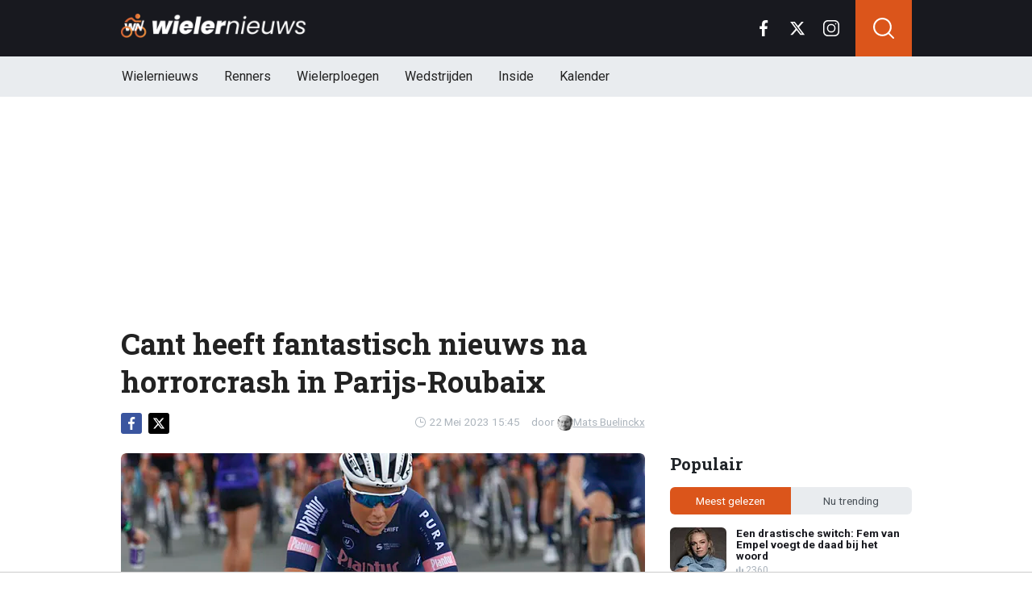

--- FILE ---
content_type: text/html; charset=utf-8
request_url: https://www.wielernieuws.be/news/7548/cant-heeft-fantastisch-nieuws-na-horrorcrash-in-parijsroubaix
body_size: 18355
content:
<!doctype html>
<html lang="nl">
<head>

  <!-- Global site tag (gtag.js) - Google Analytics -->
  <script async src="https://www.googletagmanager.com/gtag/js?id=G-YFXVXWJ2TR"></script>
  <script>
    window.dataLayer = window.dataLayer || [];
    function gtag(){
      dataLayer.push(arguments);}
    gtag('js', new Date());

    gtag('config', 'G-YFXVXWJ2TR');
  </script>
  <script>
    // 1. User engagement na 15 seconden
    setTimeout(function() {
      gtag('event', 'user_engagement_15s', {
        event_category: 'engagement',
        event_label: '15_seconds_on_page',
        non_interaction: false
      });
    }, 15000);

    // 2. User engagement na 30 seconden
    setTimeout(function() {
      gtag('event', 'user_engagement_30s', {
        event_category: 'engagement',
        event_label: '30_seconds_on_page',
        non_interaction: false
      });
    }, 30000);

    // 3. Scroll diepte 50% & 75%
    let scroll50 = false, scroll75 = false;
    window.addEventListener("scroll", function () {
      const maxScroll = Math.max(document.documentElement.scrollHeight, document.body.scrollHeight) - window.innerHeight;
      if (maxScroll <= 0) return;
      const scrolled = window.scrollY / maxScroll;
      if (!scroll50 && scrolled >= 0.5) {
        gtag('event', 'scroll_50_percent', {
          event_category: 'engagement',
          non_interaction: true
        });
        scroll50 = true;
      }
      if (!scroll75 && scrolled >= 0.75) {
        gtag('event', 'scroll_75_percent', {
          event_category: 'engagement',
          non_interaction: true
        });
        scroll75 = true;
      }
    });
  </script>





<link rel="preconnect" href="https://fonts.googleapis.com">
<link rel="preconnect" href="https://tags.refinery89.com">
    <meta charset="utf-8">
    <meta name="viewport" content="width=device-width, initial-scale=1">
    <link rel="stylesheet" href="https://www.wielernieuws.be/tpl/media/app/css/app.css?v=42" crossorigin="anonymous">
    <link rel="alternate" type="application/rss+xml" href="https://www.wielernieuws.be/feed/rss.php" title="WielerNieuws RSS">


    <title>Cant heeft fantastisch nieuws na horrorcrash in Parijs-Roubaix | WielerNieuws</title>
    <meta name="keywords" content="Parijs-Roubaix,Val,Comeback,Cant">
    <meta name="description" content="Sanne Cant keert op 23 mei terug naar het peloton. De Belgische toprenster kwam zwaar ten val tijdens Parijs-Roubaix en moest uitgebreid geo...">
    <meta name="robots" content="max-image-preview:large, max-snippet:-1, max-video-preview:-1">

    <link rel="apple-touch-icon" sizes="180x180" href="https://www.wielernieuws.be/tpl/media/favicon/apple-touch-icon.png">
    <link rel="icon" type="image/png" sizes="192x192"  href="https://www.wielernieuws.be/tpl/media/favicon/android-chrome-192x192.png">
    <link rel="icon" type="image/png" sizes="512x512"  href="https://www.wielernieuws.be/tpl/media/favicon/android-chrome-512x512.png">
    <link rel="icon" type="image/png" sizes="32x32" href="https://www.wielernieuws.be/tpl/media/favicon/favicon-32x32.png">
    <link rel="icon" type="image/png" sizes="16x16" href="https://www.wielernieuws.be/tpl/media/favicon/favicon-16x16.png">
    <link rel="manifest" href="https://www.wielernieuws.be/tpl/media/favicon/manifest.json">
    <meta name="msapplication-TileColor" content="#ffffff">
    <meta name="msapplication-TileImage" content="https://www.wielernieuws.be/tpl/media/favicon/mstile-150x150.png">
    <meta name="theme-color" content="#ffffff">
    <meta name="twitter:widgets:theme" content="light">

    <meta property="og:image:width" content="1200" />
    <meta property="og:image:height" content="675" />
    <meta property="og:url" content="https://www.wielernieuws.be/news/7548/cant-heeft-fantastisch-nieuws-na-horrorcrash-in-parijsroubaix" />
    <meta property="og:type" content="website" />
    <meta property="og:title" content="Cant heeft fantastisch nieuws na horrorcrash in Parijs-Roubaix" />
    <meta property="og:description" content="Sanne Cant keert op 23 mei terug naar het peloton. De Belgische toprenster kwam zwaar ten val tijdens Parijs-Roubaix en moest uitgebreid geo..." />
    <meta property="og:image" content="https://www.wielerimages.be/media/fotos/1200x675/0/sannecant4.webp" />
    <meta property="fb:pages" content="140980895979589" />
    <meta property="fb:app_id" content="165995230151284" />

    <link rel="canonical" href="https://www.wielernieuws.be/news/7548/cant-heeft-fantastisch-nieuws-na-horrorcrash-in-parijsroubaix" />


	<script async custom-element="amp-consent" src="https://cdn.ampproject.org/v0/amp-consent-0.1.js"></script><meta name="amp-consent-blocking" content="amp-ad">

    <!-- R89 -->
    <script src="https://www.wielernieuws.be/tpl/media/js/functions.js?v=3"></script>

    <!-- /end R89 -->
	<script async src="https://tags.refinery89.com/wielernieuwsbe.js"></script>

  <script src="https://cdn.onesignal.com/sdks/web/v16/OneSignalSDK.page.js" defer></script>
  <script>
    window.OneSignalDeferred = window.OneSignalDeferred || [];
    OneSignalDeferred.push(async function(OneSignal) {
      await OneSignal.init({
        appId: "1a560c0a-8d4f-4ffc-89e7-40ee7ebed6fe",
      });
    });
  </script>


  <!-- <meta name="apple-itunes-app" content="app-id=1618600800, affiliate-data=myAffiliateData, app-argument=myURL"> -->


  <script type="text/javascript">
  !function(){"use strict";function e(e){var t=!(arguments.length>1&&void 0!==arguments[1])||arguments[1],c=document.createElement("script");c.src=e,t?c.type="module":(c.async=!0,c.type="text/javascript",c.setAttribute("nomodule",""));var n=document.getElementsByTagName("script")[0];n.parentNode.insertBefore(c,n)}!function(t,c){!function(t,c,n){var a,o,r;n.accountId=6568,null!==(a=t.marfeel)&&void 0!==a||(t.marfeel={}),null!==(o=(r=t.marfeel).cmd)&&void 0!==o||(r.cmd=[]),t.marfeel.config=n;var i="https://sdk.mrf.io/statics";e("".concat(i,"/marfeel-sdk.js?id=").concat(c),!0),e("".concat(i,"/marfeel-sdk.es5.js?id=").concat(c),!1)}(t,c,arguments.length>2&&void 0!==arguments[2]?arguments[2]:{})}(window,6568,{} /* Config */)}();
  </script>
</head>

<body class="news">


<header class="header js-header">
    <div class="header-top container d-flex align-items-center justify-content-between">
        <div class="d-flex h-100 align-items-center">
            <div class="header-logo">
                <a href="https://www.wielernieuws.be/">
                    <img src="https://www.wielernieuws.be/tpl/media/app/images/wielernieuws-logo.png" alt="Wielernieuws" width="230" height="30" />
                </a>
            </div>
        </div>

        <div class="d-flex header-icons">
            <div class="header-socials js-header-socials d-none d-lg-block">
                <ul>
                    <li class="facebook">
                        <a href="https://www.facebook.com/bewielernieuws" target="_blank">
                            <svg width="26" height="26" viewBox="0 0 26 26" fill="none" xmlns="https://www.w3.org/2000/svg"><g clip-path="url(#a)"><path d="M17.33 4.317h2.374V.183C19.294.127 17.886 0 16.246 0c-3.422 0-5.767 2.153-5.767 6.109V9.75H6.703v4.621h3.776V26h4.63V14.373h3.624l.575-4.622h-4.2V6.567c.001-1.336.361-2.25 2.222-2.25Z" fill="currentColor"/></g><defs><clipPath id="a"><path fill="currentColor" d="M0 0h26v26H0z"/></clipPath></defs></svg>
                        </a>
                    </li>

                    <li class="twitter">
                        <a href="https://twitter.com/WielernieuwsB" target="_blank">
                            <svg height="26" viewBox="0 0 24 24" width="26" xmlns="https://www.w3.org/2000/svg"><path d="m18.244 2.25h3.308l-7.227 8.26 8.502 11.24h-6.657l-5.214-6.817-5.966 6.817h-3.31l7.73-8.835-8.156-10.665h6.826l4.713 6.231zm-1.161 17.52h1.833l-11.832-15.644h-1.967z" fill="currentColor"/></svg>
                        </a>
                    </li>

                    <li class="instagram">
                        <a href="https://www.instagram.com/wielernieuwsbe/" target="_blank">
                            <svg width="26" height="26" viewBox="0 0 26 26" fill="none" xmlns="https://www.w3.org/2000/svg"><path d="M18.448 0H7.553C3.388 0 0 3.388 0 7.553v10.894C0 22.612 3.388 26 7.553 26h10.894C22.612 26 26 22.612 26 18.448V7.553C26 3.388 22.612 0 18.448 0Zm5.52 18.447a5.528 5.528 0 0 1-5.52 5.522H7.553a5.528 5.528 0 0 1-5.522-5.521V7.553A5.528 5.528 0 0 1 7.553 2.03h10.894a5.528 5.528 0 0 1 5.522 5.522v10.894Z" fill="currentColor"/><path d="M13 5.992A7.016 7.016 0 0 0 5.992 13 7.016 7.016 0 0 0 13 20.008 7.016 7.016 0 0 0 20.008 13 7.016 7.016 0 0 0 13 5.992Zm0 11.985A4.982 4.982 0 0 1 8.023 13 4.982 4.982 0 0 1 13 8.023 4.982 4.982 0 0 1 17.977 13 4.982 4.982 0 0 1 13 17.977ZM20.11 6.906a1.016 1.016 0 1 0 0-2.031 1.016 1.016 0 0 0 0 2.031Z" fill="currentColor"/></svg>
                        </a>
                    </li>
                </ul>
            </div>

            <div class="header-search">
                <button type="button" class="header-search__trigger js-search-trigger">
                    <span class="icon icon-md icon-search"></span>
                </button>

                <div class="header-search__form js-search-form">
                    <form method="get" action="https://www.wielernieuws.be/zoeken/">
                        <div class="input-group">
                            <button type="submit" aria-label="Search" class="btn btn-search">
                                <span class="icon icon-sm icon-search"></span>
                            </button>

                            <input type="search" name="q" autocomplete="off" autocapitalize="off" placeholder="Zoeken..." aria-label="Zoeken..." value="" class="form-control">

                            <button type="button" aria-label="Close" class="btn btn-close js-search-trigger">
                                <span class="icon icon-sm icon-cross"></span>
                            </button>
                        </div>
                    </form>
                </div>
            </div>

            <button type="button" class="main-navigation__trigger js-mobile-navigation-trigger">
                <span></span>
                <span></span>
                <span></span>
            </button>
        </div>
    </div>

    <div class="main-navigation-wrapper">
        <div class="main-navigation js-main-navigation container">
            <div class="header-logo-small">
                <a href="https://www.wielernieuws.be/">
                    <img src="https://www.wielernieuws.be/tpl/media/app/images/wn-logo.svg" alt="Wielernieuws" width="40" height="50" />
                </a>
            </div>

            <ul class="main-navigation__list">
              <li><a href="https://www.wielernieuws.be">Wielernieuws</a></li>




                <li class="main-navigation__has-children">
                    <a href="#" class="js-mobile-navigation-trigger-subs">Renners</a>
                    <div class="main-navigation__sub">
                        <ul>
                            <li><a href="https://www.wielernieuws.be/renners/wout-van-aert">Wout van Aert</a></li>
                            <li><a href="https://www.wielernieuws.be/renners/remco-evenepoel">Remco Evenepoel</a></li>
                            <li><a href="https://www.wielernieuws.be/renners/mathieu-van-der-poel">Mathieu van der Poel</a></li>
                            <li><a href="https://www.wielernieuws.be/renners/lotte-kopecky">Lotte Kopecky</a></li>
                            <li><a href="https://www.wielernieuws.be/renners/tadej-pogacar">Tadej Pogacar</a></li>
                            <li><a href="https://www.wielernieuws.be/renners/thibau-nys">Thibau Nys</a></li>


                        </ul>
                    </div>
                </li>

                <li class="main-navigation__has-children">
                    <a href="#" class="js-mobile-navigation-trigger-subs">Wielerploegen</a>
                    <div class="main-navigation__sub">
                        <ul>
                            <li><a href="/team/soudal-quick-step">Soudal Quick-Step</a></li>
                            <li><a href="/team/team-visma-lease-a-bike">Team Visma Lease a Bike</a></li>
                            <li><a href="/team/uae-team-emirates-xrg">UAE Team Emirates</a></li>
                            <li><a href="/team/alpecin-deceuninck">Alpecin - Deceuninck</a></li>
                            <li><a href="/team/lidl-trek">Lidl - Trek</a></li>
                            <li><a href="/team/lotto">Lotto</a></li>


                        </ul>
                    </div>
                </li>
                <li class="main-navigation__has-children">
                    <a href="#" class="js-mobile-navigation-trigger-subs">Wedstrijden</a>
                    <div class="main-navigation__sub">
                        <ul>
                            <li><a href="https://www.wielernieuws.be/wedstrijden/tour-de-france">Tour de France</a></li>
                            <li><a href="https://www.wielernieuws.be/wedstrijden/vuelta">Vuelta</a></li>
                            <li><a href="https://www.wielernieuws.be/wedstrijden/giro">Giro</a></li>
                            <li><a href="https://www.wielernieuws.be/wedstrijden/ronde-van-vlaanderen">Ronde van Vlaanderen</a></li>
                        </ul>
                    </div>
                </li>

                                <li><a href="https://www.wielernieuws.be/inside">Inside</a></li>

                                <li class="main-navigation__has-children">
                                    <a href="#" class="js-mobile-navigation-trigger-subs">Kalender</a>
                                    <div class="main-navigation__sub">
                                        <ul>
                                            <li><a href="https://www.wielernieuws.be/wielerkalender">Wielerkalender</a></li>
                                            <li><a href="https://www.wielernieuws.be/veldritkalender">Veldritkalender</a></li>



                                        </ul>
                                    </div>
                                </li>


                <!--  <li><a href="https://www.wielernieuws.be/fietstoerisme">Fietstoerisme</a></li>
                    <li><a href="https://www.wielernieuws.be/materiaalzone">Materiaalzone</a></li> -->
                <!-- <li><a href="https://www.wielernieuws.be/renners/wout-van-aert">Wout van Aert</a></li>
                <li><a href="https://www.wielernieuws.be/renners/remco-evenepoel">Remco Evenepoel</a></li>
                <li><a href="https://www.wielernieuws.be/renners/mathieu-van-der-poel">Mathieu van der Poel</a></li> -->

                <!-- <li><a href="https://www.wielernieuws.be/wielerkalender">Wielerkalender</a></li> -->


                <!-- <li class="main-navigation__has-children">
                    <a href="#" class="js-mobile-navigation-trigger-subs">Wielrennen</a>
                    <div class="main-navigation__sub">
                        <ul>
                            <li><a href="https://www.wielernieuws.be/veldrijden">Veldrijden</a></li>
                            <li><a href="https://www.wielernieuws.be/mountainbike">Mountainbike</a></li>
                            <li><a href="https://www.wielernieuws.be/baanwielrennen">Baanwielrennen</a></li>
                        </ul>
                    </div>
                </li> -->

            </ul>

            <div class="main-navigation__socials d-block d-lg-none">
                <ul>
                    <li class="facebook">
                        <a href="https://www.facebook.com/bewielernieuws" target="_blank">
                            <span class="icon icon-md icon-facebook"></span>
                        </a>
                    </li>

                    <li class="twitter">
                        <a href="https://twitter.com/WielernieuwsB" target="_blank">
                            <span class="icon icon-md icon-twitter"></span>
                        </a>
                    </li>

                    <li class="instagram">
                        <a href="https://www.instagram.com/wielernieuwsbe/" target="_blank">
                            <span class="icon icon-md icon-instagram"></span>
                        </a>
                    </li>
                </ul>
            </div>
        </div>
    </div>
</header>

<div class="header-banner position-relative mt-3">
    <!-- R89 billboard -->
    <div style="min-height:250px;" class="r89-desktop-billboard-atf d-none d-md-block"></div>
    <div class="loader"></div>
    <!-- /end R89 billboard -->
</div>



<div class="container" >


    <!-- headline, date -->
    <div class="headline">
        <h1 class="mt-3" itemprop="headline">
            Cant heeft fantastisch nieuws na horrorcrash in Parijs-Roubaix
        </h1>

        <div class="d-flex justify-content-end mt-2">
            <time itemprop="datePublished" class="d-flex align-items-center">
                <span class="icon icon-xs icon-gray icon-clock me-1"></span>
                22 Mei 2023 15:45
            </time>

            <span class="author-link">door <a href="/auteur/mats-buelinckx" itemprop="author"><img src="https://www.wielerimages.be/media/fotos/120x115/0/profiel-mats-buelinckx.webp" width="16px"
                                                                                                       alt="Mats Buelinckx">Mats Buelinckx</a></span>
        </div>
    </div>
    <!-- /end headline, date -->

        <!-- social sticky -->
    <div class="social-sticky" data-sticky-socials="true">
        <div class="headline">
            <ul>
                <li class="facebook">
                    <a href="https://www.facebook.com/sharer/sharer.php?u=https://www.wielernieuws.be/news/7548/cant-heeft-fantastisch-nieuws-na-horrorcrash-in-parijsroubaix" target="_blank">
                        <span class="icon icon-xs icon-facebook"></span>
                    </a>
                </li>

                <li class="twitter">
                    <a href="https://twitter.com/intent/tweet?url=https://www.wielernieuws.be/news/7548/cant-heeft-fantastisch-nieuws-na-horrorcrash-in-parijsroubaix&text=">
                        <span class="icon icon-xs icon-twitter"></span>
                    </a>
                </li>

                <li class="whatsapp d-block d-md-none">
                    <a href="whatsapp://send?text=https://www.wielernieuws.be/news/7548/cant-heeft-fantastisch-nieuws-na-horrorcrash-in-parijsroubaix" data-action="share/whatsapp/share">
                        <span class="icon icon-xs icon-whatsapp"></span>
                    </a>
                </li>
            </ul>
        </div>
    </div>
    <!-- /end social sticky -->

    <div class="d-flex justify-content-between article-layout">
        <div class="content">

            <!-- photo -->
            <div class="headline-photo">
                <figure itemprop="image" itemscope="" itemtype="https://schema.org/ImageObject">
                    <img src="https://www.wielerimages.be/media/fotos/650x320/0/sannecant4.webp" width="650"
                         alt="Cant heeft fantastisch nieuws na horrorcrash in Parijs-Roubaix" class="headline-photo__img" fetchPriority="high">
					<meta itemprop="url" content="https://www.wielerimages.be/media/fotos/650x320/0/sannecant4.webp">

                    <figcaption>
                        <span>Foto: © PhotoNews</span>
                    </figcaption>
                </figure>
            </div>
            <!-- end photo -->

			<script type="application/ld+json">
				{
				  "@context": "https://schema.org",
				  "@type": "NewsArticle",
				  "headline": "Cant heeft fantastisch nieuws na horrorcrash in Parijs-Roubaix",
				  "description": "Sanne Cant keert op 23 mei terug naar het peloton. De Belgische toprenster kwam zwaar ten val tijdens Parijs-Roubaix en moest uitgebreid geo...",
				  "articleBody": "Sanne Cant keert op 23 mei terug naar het peloton. De Belgische toprenster kwam zwaar ten val tijdens Parijs-Roubaix en moest uitgebreid geopereerd worden in het aangezicht. Ze lijkt nu echter hersteld te zijn en komt dinsdag in actie in de Thüringen Ladies Tour.  De 32-jarige Cant ging tijdens de Helleklassieker zwaar tegen het asfalt en moest maar liefst 60 (!) keer genaaid worden. De renster van Fenix-Deceuninck moest enkele weken noodgedwongen aan de kant zitten om haar lichaam te laten herstellen, maar komt nu terug in actie.  'Ik heb veertien dagen thuis gezeten met iets meer verband rond mijn hoofd dan gepland. Ik heb enorm veel geluk gehad, want de wonden waren allebei vijf millimeter van mijn oog verwijderd. Het had zo kunnen uitpakken dat ik niet meer mocht fietsen door oogletsel. Echt pijn heb ik niet gehad', liet ze twee weken na haar valpartij optekenen.  Tomorrow we start in @LottoLadiesTour and look who's back...😁 Both @JulieDeWilde1 & @CantSanne return to the peloton after their injuries. Good luck team!💪#FenixDeceuninck #ltlt23 #lottothuringenladiestour pic.twitter.com/jRBxNweXdi— Fenix-Deceuninck Cycling Team (@FenixDeceuninck) May 22, 2023 ",
				  "url": "https://www.wielernieuws.be/news/7548/cant-heeft-fantastisch-nieuws-na-horrorcrash-in-parijsroubaix",
                  "articleSection": "Wielrennen",
				  "mainEntityOfPage": {
					"@id": "https://www.wielernieuws.be/news/7548/cant-heeft-fantastisch-nieuws-na-horrorcrash-in-parijsroubaix"
				  },
				  "inLanguage": "nl",
                  "isAccessibleForFree": true,
                  "wordCount": 311,
				  "publisher": {
                    "@id": "https://www.wielernieuws.be/#organization",
				  	"@type": "Organization",
					"name": "WielerNieuws.be",
					"url": "https://www.wielernieuws.be/"
				  },
				  "author": {
				    "@type": "Person",
				    "name": "Mats Buelinckx",
					"url": "https://www.wielernieuws.be/auteur/mats-buelinckx",
					"@id": "https://www.wielernieuws.be/auteur/mats-buelinckx"
				  },
				  "image": "https://www.wielerimages.be/media/fotos/1200x675/0/sannecant4.webp",
				  "thumbnailurl": "https://www.wielerimages.be/media/fotos/1200x675/0/sannecant4.webp",
				  "datePublished": "2023-05-22T13:45:00Z",
				  "dateModified": "2023-05-22T13:45:00Z"
				}
			</script>

            <!-- article -->
            <div class="article" itemprop="articleBody">
                <p class="article__intro">
                    Sanne Cant keert op 23 mei terug naar het peloton. De Belgische toprenster kwam zwaar ten val tijdens Parijs-Roubaix en moest uitgebreid geopereerd worden in het aangezicht. Ze lijkt nu echter hersteld te zijn en komt dinsdag in actie in de Thüringen Ladies Tour.&nbsp;
                </p>

                <div class="r89-desktop-video-outstream"></div>
                <div class="r89-mobile-video-outstream"></div>
                <!--  <div id="outb_readmore_oud"></div> -->

            <!--    <div class="position-relative mb-3">
                    <div style="min-height:380px;" class="r89-mobile-rectangle-mid d-block d-md-none"></div>
                    <div class="loader"></div>
                </div> -->

                    <!--<a href="#" class="read-more-block">
                        <div class="read-more-block__photo">
                            <img src="https://www.wielerimages.be/media/fotos/70x55/0/ine-beyen-04-04-2025.webp" width="70" alt="Ine Beyen hard voor Lotte Kopecky: 'Ze heeft een groot probleem'" loading="lazy">
                        </div>

                        <div class="read-more-block__content">
                            <span class="read-more-block__label">Lees meer</span>
                            <h5 class="read-more-block__title">Ine Beyen hard voor Lotte Kopecky: 'Ze heeft een groot probleem'</h5>
                        </div>
                    </a>-->

                    <br>De 32-jarige Cant ging tijdens de Helleklassieker zwaar tegen het asfalt en moest maar liefst 60 (!) keer genaaid worden. De renster van Fenix-Deceuninck moest enkele weken noodgedwongen aan de kant zitten om haar lichaam te laten herstellen, maar komt nu terug in actie.&nbsp;<br><br>"Ik heb veertien dagen thuis gezeten met iets meer verband rond mijn hoofd dan gepland. Ik heb enorm veel geluk gehad, want de wonden waren allebei vijf millimeter van mijn oog verwijderd. Het had zo kunnen uitpakken dat ik niet meer mocht fietsen door oogletsel. Echt pijn heb ik niet gehad", liet ze twee weken na haar valpartij optekenen.&nbsp;<br><br><br><blockquote class="twitter-tweet"><p lang="en" dir="ltr">Tomorrow we start in <a href="https://twitter.com/LottoLadiesTour?ref_src=twsrc%5Etfw">@LottoLadiesTour</a> and look who's back...😁<br><br>Both <a href="https://twitter.com/JulieDeWilde1?ref_src=twsrc%5Etfw">@JulieDeWilde1</a> &amp; <a href="https://twitter.com/CantSanne?ref_src=twsrc%5Etfw">@CantSanne</a> return to the peloton after their injuries.<br><br>Good luck team!💪<a href="https://twitter.com/hashtag/FenixDeceuninck?src=hash&amp;ref_src=twsrc%5Etfw">#FenixDeceuninck</a> <a href="https://twitter.com/hashtag/ltlt23?src=hash&amp;ref_src=twsrc%5Etfw">#ltlt23</a> <a href="https://twitter.com/hashtag/lottothuringenladiestour?src=hash&amp;ref_src=twsrc%5Etfw">#lottothuringenladiestour</a> <a href="https://t.co/jRBxNweXdi">pic.twitter.com/jRBxNweXdi</a></p>— Fenix-Deceuninck Cycling Team (@FenixDeceuninck) <a href="https://twitter.com/FenixDeceuninck/status/1660577286997909504?ref_src=twsrc%5Etfw">May 22, 2023</a></blockquote> <script async="" src="https://platform.twitter.com/widgets.js" charset="utf-8"></script><h2><p style="font-size: 1.1rem; font-weight: normal; margin: 1.5em 0; line-height: 1.6;">
									<span style="font-weight: normal;">LEES OOK: </span>
									<a href="/news/42536/zware-domper-slecht-nieuws-voor-van-aert-in-aanloop-naar-parijsroubaix" style="color: #cb5e2f; font-weight: normal; !important; text-decoration: underline;">Zware domper! Slecht nieuws voor Van Aert in aanloop naar Parijs-Roubaix</a>
							</p>






            </div>
            <!-- end article -->

	<!--		<h3 style="font-size: 17px; margin-bottom: 4px;">&#128293; Populair bij onze lezers</h3>

			<div class="article-list-grid article-list-grid-small" style="margin-bottom: 24px;">
				<div class="article-list__item -related">
					<a href="/news/42524/geen-wk-voor-maninvorm-thibau-nys-velt-zijn-oordeel" class="article-list__url">
						<div class="article-list__photo">
							<img src="https://www.wielerimages.be/media/fotos/120x115/0/thibau-nys-23-01-26.webp" width="70" alt="Geen WK voor man-in-vorm: Thibau Nys velt zijn oordeel" loading="lazy">
						</div>

						<div class="article-list__content">
							<h5 class="h3">Geen WK voor man-in-vorm: Thibau Nys velt zijn oordeel</h5>
						</div>
					</a>
				</div>
				<div class="article-list__item -related">
					<a href="/news/42530/kopecky-ziet-keerzijde-van-relatie-met-merckx" class="article-list__url">
						<div class="article-list__photo">
							<img src="https://www.wielerimages.be/media/fotos/120x115/0/kopecky-merckx-08-01-26.webp" width="70" alt="Kopecky ziet keerzijde van relatie met Merckx" loading="lazy">
						</div>

						<div class="article-list__content">
							<h5 class="h3">Kopecky ziet keerzijde van relatie met Merckx</h5>
						</div>
					</a>
				</div>
			</div>
-->

<!--			<h3>Zie ook:</h3>
            <div class="article-list-grid article-list-grid-small">
                <!-- START BLOCK : RELEVANT -- >
                <div class="article-list__item -related">
                    <a href="" class="article-list__url">
                        <div class="article-list__content">
                            <h5 class="h3"></h5>
                        </div>
                    </a>
                </div>
                <!-- END BLOCK : RELEVANT -- >
            </div>
-->
<div class="articles-hot-mobile">
    <div class="block mt-4">
        <div class="heading">
            <h4>🚀 Iedereen leest dit nu</h4>
        </div>
    </div>

    <div id="hot-articles" class="article-list article-list-grid article-list-grid-small">
        <div class="article-list__item">
            <a href="/news/42476/was-anders-bij-mathieu-vismaaanwinst-onthult-het-verschil-met-van-aert" class="article-list__url">
                <div class="article-list__photo">
                    <img src="https://www.wielerimages.be/media/fotos/320x180/0/timo-kielich-22-01-26.webp" width="320" height="180" alt="&quot;Was anders bij Mathieu&quot;: Visma-aanwinst onthult hét verschil met Van Aert" loading="lazy">
                </div>

                <div class="article-list__content">
                    <h5 class="h3">&quot;Was anders bij Mathieu&quot;: Visma-aanwinst onthult hét verschil met Van Aert</h5>

                    <div class="date-votes">
                        <div class="votes">
                            734
                        </div>
                    </div>
                </div>
            </a>
        </div>
        <div class="article-list__item">
            <a href="/news/42512/eli-iserbyt-slaat-nieuwe-weg-in-na-mokerslag" class="article-list__url">
                <div class="article-list__photo">
                    <img src="https://www.wielerimages.be/media/fotos/320x180/0/eli-iserbyt-15-01-26.webp" width="320" height="180" alt="Eli Iserbyt slaat nieuwe weg in na mokerslag" loading="lazy">
                </div>

                <div class="article-list__content">
                    <h5 class="h3">Eli Iserbyt slaat nieuwe weg in na mokerslag</h5>

                    <div class="date-votes">
                        <div class="votes">
                            1649
                        </div>
                    </div>
                </div>
            </a>
        </div>
    </div>
</div>





<!-- tags -->
<div class="mt-3 mt-md-4 article__tags">
    <div class="tags">
      <ul>
          <li>
                <a href="/tags/parijs-roubaix">Parijs-Roubaix</a>
            </li>
          <li>
                <a href="/tags/val">Val</a>
            </li>
          <li>
                <a href="/tags/comeback">Comeback</a>
            </li>
          <li>
                <a href="/tags/cant">Cant</a>
            </li>
        </ul>
    </div>
</div>
<!-- /end tags -->









            <div class="OUTBRAIN" data-src="https://www.wielernieuws.be/news/7548/cant-heeft-fantastisch-nieuws-na-horrorcrash-in-parijsroubaix" data-widget-id="AR_1"></div>
            <!-- <script type="text/javascript" async="async" src="//widgets.outbrain.com/outbrain.js"></script> -->

          <!--  <div class="newsletter">
                <h5 class="h4 my-0">Mis niets van het laatste wielernieuws!</h5>
                <p class="mb-0">Schrijf je in voor onze nieuwsbrief</p> -->

                <!-- mailchimp form -->
            <!--    <form action="https://voetbalnieuws.us4.list-manage.com/subscribe/post?u=323be75796b79e8d103058382&amp;id=a974d58e26" method="post" name="mc-embedded-subscribe-form" target="_blank" class="mt-3">
                    <div class="input-group">
                        <input type="email" class="form-control border-0" value="" name="EMAIL" placeholder="E-mailadres" aria-label="E-mailadres" required>
                        <button type="submit" class="btn btn-secondary">Inschrijven</button>
                    </div>
                </form> -->
                <!-- end mailchimp form -->
          <!--  </div> -->

            <div class="article-list article-list-list mt-4 js-article-list article__latest-news">
                <h4 class="h3 mt-4">Meest recent</h4>



                <div class="article-list__item 0">
                    <a href="/news/42564/flinke-uppercut-meesterknecht-pogacar-afgevoerd-naar-ziekenhuis" class="article-list__url">
                        <div class="article-list__photo">
                            <img src="https://www.wielerimages.be/media/fotos/120x115/0/scrn-24-01-26.webp" width="120" alt="Flinke uppercut: meesterknecht Pogacar afgevoerd naar ziekenhuis" loading="lazy">
                        </div>

                        <div class="article-list__content">
                            <h5 class="h3">Flinke uppercut: meesterknecht Pogacar afgevoerd naar ziekenhuis</h5>
                            <p> ...</p>

                            <div class="date-votes">
                                <time datetime="10:16" class="time">
                                    <span class="flag flag-sm flag-AU"></span>
                                    10:16
                                </time>

                                <div class="votes">
                                    0
                                </div>
                            </div>

                            <div class="list-votes">
                                0
                            </div>
                        </div>
                    </a>
                </div>



                <div class="article-list__item 0">
                    <a href="/news/42562/stopt-van-der-poel-met-cross-vader-adrie-kent-het-antwoord" class="article-list__url">
                        <div class="article-list__photo">
                            <img src="https://www.wielerimages.be/media/fotos/120x115/0/adrie-mathieu-van-der-poel-03-01-26.webp" width="120" alt="Stopt Van der Poel met cross? Vader Adrie kent het antwoord" loading="lazy">
                        </div>

                        <div class="article-list__content">
                            <h5 class="h3">Stopt Van der Poel met cross? Vader Adrie kent het antwoord</h5>
                            <p> ...</p>

                            <div class="date-votes">
                                <time datetime="09:36" class="time">
                                    <span class="flag flag-sm flag-NL"></span>
                                    09:36
                                </time>

                                <div class="votes">
                                    11
                                </div>
                            </div>

                            <div class="list-votes">
                                11
                            </div>
                        </div>
                    </a>
                </div>



                <div class="article-list__item 0">
                    <a href="/news/42559/exprof-komt-met-confronterende-beelden-na-hersenbloeding" class="article-list__url">
                        <div class="article-list__photo">
                            <img src="https://www.wielerimages.be/media/fotos/120x115/0/jurgen-van-goolen-23-06-25.webp" width="120" alt="Ex-prof komt met confronterende beelden na hersenbloeding" loading="lazy">
                        </div>

                        <div class="article-list__content">
                            <h5 class="h3">Ex-prof komt met confronterende beelden na hersenbloeding</h5>
                            <p> ...</p>

                            <div class="date-votes">
                                <time datetime="09:00" class="time">
                                    <span class="flag flag-sm flag-BE"></span>
                                    09:00
                                </time>

                                <div class="votes">
                                    10
                                </div>
                            </div>

                            <div class="list-votes">
                                10
                            </div>
                        </div>
                    </a>
                </div>



                <div class="article-list__item 0">
                    <a href="/news/42555/afhakende-van-aert-bezorgt-organisaties-ijskoude-douche" class="article-list__url">
                        <div class="article-list__photo">
                            <img src="https://www.wielerimages.be/media/fotos/120x115/0/wout-van-aert-23-03-24.webp" width="120" alt="Afhakende Van Aert bezorgt organisaties ijskoude douche" loading="lazy">
                        </div>

                        <div class="article-list__content">
                            <h5 class="h3">Afhakende Van Aert bezorgt organisaties ijskoude douche</h5>
                            <p> ...</p>

                            <div class="date-votes">
                                <time datetime="08:25" class="time">
                                    <span class="flag flag-sm flag-BE"></span>
                                    08:25
                                </time>

                                <div class="votes">
                                    62
                                </div>
                            </div>

                            <div class="list-votes">
                                62
                            </div>
                        </div>
                    </a>
                </div>



                <div class="article-list__item 0">
                    <a href="/news/42552/michael-vanthourenhout-bezorgt-pauwelsaltez-nieuwe-dreun" class="article-list__url">
                        <div class="article-list__photo">
                            <img src="https://www.wielerimages.be/media/fotos/120x115/0/michael-vanthourenhout-24-01-26.webp" width="120" alt="Michael Vanthourenhout bezorgt Pauwels-Altez nieuwe dreun" loading="lazy">
                        </div>

                        <div class="article-list__content">
                            <h5 class="h3">Michael Vanthourenhout bezorgt Pauwels-Altez nieuwe dreun</h5>
                            <p> ...</p>

                            <div class="date-votes">
                                <time datetime="07:40" class="time">
                                    <span class="flag flag-sm flag-AF"></span>
                                    07:40
                                </time>

                                <div class="votes">
                                    39
                                </div>
                            </div>

                            <div class="list-votes">
                                39
                            </div>
                        </div>
                    </a>
                </div>



                <div class="article-list__item 0">
                    <a href="/news/42546/wout-van-aert-komt-zelf-met-hoopvolle-signalen-omtrent-blessure" class="article-list__url">
                        <div class="article-list__photo">
                            <img src="https://www.wielerimages.be/media/fotos/120x115/0/visma-wout-van-aert-7.webp" width="120" alt="Wout Van Aert komt zelf met hoopvolle signalen omtrent blessure" loading="lazy">
                        </div>

                        <div class="article-list__content">
                            <h5 class="h3">Wout Van Aert komt zelf met hoopvolle signalen omtrent blessure</h5>
                            <p> ...</p>

                            <div class="date-votes">
                                <time datetime="21:06" class="time">
                                    <span class="flag flag-sm flag-BE"></span>
                                    21:06
                                </time>

                                <div class="votes">
                                    62
                                </div>
                            </div>

                            <div class="list-votes">
                                62
                            </div>
                        </div>
                    </a>
                </div>



                <div class="article-list__item 0">
                    <a href="/news/42544/fikse-tegenvaller-wereldkampioen-zet-noodgedwongen-punt-achter-crosswinter" class="article-list__url">
                        <div class="article-list__photo">
                            <img src="https://www.wielerimages.be/media/fotos/120x115/0/mattia-agostin.webp" width="120" alt="Fikse tegenvaller: wereldkampioen zet noodgedwongen punt achter crosswinter" loading="lazy">
                        </div>

                        <div class="article-list__content">
                            <h5 class="h3">Fikse tegenvaller: wereldkampioen zet noodgedwongen punt achter crosswinter</h5>
                            <p> ...</p>

                            <div class="date-votes">
                                <time datetime="20:06" class="time">
                                    <span class="flag flag-sm flag-IT"></span>
                                    20:06
                                </time>

                                <div class="votes">
                                    219
                                </div>
                            </div>

                            <div class="list-votes">
                                219
                            </div>
                        </div>
                    </a>
                </div>



                <div class="article-list__item 0">
                    <a href="/news/42538/ook-belgische-bondscoach-twijfelt-nu-openlijk-aan-remco-evenepoel" class="article-list__url">
                        <div class="article-list__photo">
                            <img src="https://www.wielerimages.be/media/fotos/120x115/0/remco-evenepoel-serge-pauwels.webp" width="120" alt="Ook Belgische bondscoach twijfelt nu openlijk aan Remco Evenepoel" loading="lazy">
                        </div>

                        <div class="article-list__content">
                            <h5 class="h3">Ook Belgische bondscoach twijfelt nu openlijk aan Remco Evenepoel</h5>
                            <p> ...</p>

                            <div class="date-votes">
                                <time datetime="19:08" class="time">
                                    <span class="flag flag-sm flag-BE"></span>
                                    19:08
                                </time>

                                <div class="votes">
                                    577
                                </div>
                            </div>

                            <div class="list-votes">
                                577
                            </div>
                        </div>
                    </a>
                </div>



                <div class="article-list__item 0">
                    <a href="/news/42536/zware-domper-slecht-nieuws-voor-van-aert-in-aanloop-naar-parijsroubaix" class="article-list__url">
                        <div class="article-list__photo">
                            <img src="https://www.wielerimages.be/media/fotos/120x115/0/roubaix25-17-04-25.webp" width="120" alt="Zware domper! Slecht nieuws voor Van Aert in aanloop naar Parijs-Roubaix" loading="lazy">
                        </div>

                        <div class="article-list__content">
                            <h5 class="h3">Zware domper! Slecht nieuws voor Van Aert in aanloop naar Parijs-Roubaix</h5>
                            <p> ...</p>

                            <div class="date-votes">
                                <time datetime="18:06" class="time">
                                    <span class="flag flag-sm flag-BE"></span>
                                    18:06
                                </time>

                                <div class="votes">
                                    302
                                </div>
                            </div>

                            <div class="list-votes">
                                302
                            </div>
                        </div>
                    </a>
                </div>



                <div class="article-list__item 0">
                    <a href="/news/42534/vingegaard-komt-met-vergelijking-ten-opzichte-van-pogacar" class="article-list__url">
                        <div class="article-list__photo">
                            <img src="https://www.wielerimages.be/media/fotos/120x115/0/vingegaard-pogacar-17-09-25.webp" width="120" alt="Vingegaard komt met vergelijking ten opzichte van Pogacar" loading="lazy">
                        </div>

                        <div class="article-list__content">
                            <h5 class="h3">Vingegaard komt met vergelijking ten opzichte van Pogacar</h5>
                            <p> ...</p>

                            <div class="date-votes">
                                <time datetime="16:59" class="time">
                                    <span class="flag flag-sm flag-DK"></span>
                                    16:59
                                </time>

                                <div class="votes">
                                    14
                                </div>
                            </div>

                            <div class="list-votes">
                                14
                            </div>
                        </div>
                    </a>
                </div>



                <div class="article-list__item 0">
                    <a href="/news/42530/kopecky-ziet-keerzijde-van-relatie-met-merckx" class="article-list__url">
                        <div class="article-list__photo">
                            <img src="https://www.wielerimages.be/media/fotos/120x115/0/kopecky-merckx-08-01-26.webp" width="120" alt="Kopecky ziet keerzijde van relatie met Merckx" loading="lazy">
                        </div>

                        <div class="article-list__content">
                            <h5 class="h3">Kopecky ziet keerzijde van relatie met Merckx</h5>
                            <p> ...</p>

                            <div class="date-votes">
                                <time datetime="15:59" class="time">
                                    <span class="flag flag-sm flag-BE"></span>
                                    15:59
                                </time>

                                <div class="votes">
                                    342
                                </div>
                            </div>

                            <div class="list-votes">
                                342
                            </div>
                        </div>
                    </a>
                </div>



                <div class="article-list__item 0">
                    <a href="/news/42526/topsprinter-slaat-meteen-toe-bij-nieuwe-ploeg" class="article-list__url">
                        <div class="article-list__photo">
                            <img src="https://www.wielerimages.be/media/fotos/120x115/0/welsford.webp" width="120" alt="Topsprinter slaat meteen toe bij nieuwe ploeg" loading="lazy">
                        </div>

                        <div class="article-list__content">
                            <h5 class="h3">Topsprinter slaat meteen toe bij nieuwe ploeg</h5>
                            <p> ...</p>

                            <div class="date-votes">
                                <time datetime="14:59" class="time">
                                    <span class="flag flag-sm flag-AU"></span>
                                    14:59
                                </time>

                                <div class="votes">
                                    13
                                </div>
                            </div>

                            <div class="list-votes">
                                13
                            </div>
                        </div>
                    </a>
                </div>



                <div class="article-list__item 0">
                    <a href="/news/42516/van-avermaet-ziet-voordeel-voor-van-aert-in-klassiekers" class="article-list__url">
                        <div class="article-list__photo">
                            <img src="https://www.wielerimages.be/media/fotos/120x115/0/van-avermaet-van-aert-06-01-26.webp" width="120" alt="Van Avermaet ziet voordeel voor Van Aert in klassiekers" loading="lazy">
                        </div>

                        <div class="article-list__content">
                            <h5 class="h3">Van Avermaet ziet voordeel voor Van Aert in klassiekers</h5>
                            <p> ...</p>

                            <div class="date-votes">
                                <time datetime="12:00" class="time">
                                    <span class="flag flag-sm flag-BE"></span>
                                    12:00
                                </time>

                                <div class="votes">
                                    63
                                </div>
                            </div>

                            <div class="list-votes">
                                63
                            </div>
                        </div>
                    </a>
                </div>



                <div class="article-list__item 0">
                    <a href="/news/42524/geen-wk-voor-maninvorm-thibau-nys-velt-zijn-oordeel" class="article-list__url">
                        <div class="article-list__photo">
                            <img src="https://www.wielerimages.be/media/fotos/120x115/0/thibau-nys-23-01-26.webp" width="120" alt="Geen WK voor man-in-vorm: Thibau Nys velt zijn oordeel" loading="lazy">
                        </div>

                        <div class="article-list__content">
                            <h5 class="h3">Geen WK voor man-in-vorm: Thibau Nys velt zijn oordeel</h5>
                            <p> ...</p>

                            <div class="date-votes">
                                <time datetime="12:00" class="time">
                                    <span class="flag flag-sm flag-BE"></span>
                                    12:00
                                </time>

                                <div class="votes">
                                    1072
                                </div>
                            </div>

                            <div class="list-votes">
                                1072
                            </div>
                        </div>
                    </a>
                </div>



                <div class="article-list__item 0">
                    <a href="/news/42512/eli-iserbyt-slaat-nieuwe-weg-in-na-mokerslag" class="article-list__url">
                        <div class="article-list__photo">
                            <img src="https://www.wielerimages.be/media/fotos/120x115/0/eli-iserbyt-15-01-26.webp" width="120" alt="Eli Iserbyt slaat nieuwe weg in na mokerslag" loading="lazy">
                        </div>

                        <div class="article-list__content">
                            <h5 class="h3">Eli Iserbyt slaat nieuwe weg in na mokerslag</h5>
                            <p> ...</p>

                            <div class="date-votes">
                                <time datetime="10:05" class="time">
                                    <span class="flag flag-sm flag-BE"></span>
                                    10:05
                                </time>

                                <div class="votes">
                                    1649
                                </div>
                            </div>

                            <div class="list-votes">
                                1649
                            </div>
                        </div>
                    </a>
                </div>



                <div class="article-list__item 0">
                    <a href="/news/42510/mathieu-van-der-poel-aast-op-scalp-van-sven-nys" class="article-list__url">
                        <div class="article-list__photo">
                            <img src="https://www.wielerimages.be/media/fotos/120x115/0/mathieu-van-der-poel-23-01-26.webp" width="120" alt="Mathieu van der Poel aast op scalp van Sven Nys" loading="lazy">
                        </div>

                        <div class="article-list__content">
                            <h5 class="h3">Mathieu van der Poel aast op scalp van Sven Nys</h5>
                            <p> ...</p>

                            <div class="date-votes">
                                <time datetime="09:16" class="time">
                                    <span class="flag flag-sm flag-NL"></span>
                                    09:16
                                </time>

                                <div class="votes">
                                    43
                                </div>
                            </div>

                            <div class="list-votes">
                                43
                            </div>
                        </div>
                    </a>
                </div>



                <div class="article-list__item 0">
                    <a href="/news/42507/vlaanderen-zal-het-niet-graag-horen-evenepoel-ongenadig-aangepakt" class="article-list__url">
                        <div class="article-list__photo">
                            <img src="https://www.wielerimages.be/media/fotos/120x115/0/remco-evenepoel-23-01-26.webp" width="120" alt="&quot;Vlaanderen zal het niet graag horen”: Evenepoel ongenadig aangepakt" loading="lazy">
                        </div>

                        <div class="article-list__content">
                            <h5 class="h3">&quot;Vlaanderen zal het niet graag horen”: Evenepoel ongenadig aangepakt</h5>
                            <p> ...</p>

                            <div class="date-votes">
                                <time datetime="08:35" class="time">
                                    <span class="flag flag-sm flag-BE"></span>
                                    08:35
                                </time>

                                <div class="votes">
                                    431
                                </div>
                            </div>

                            <div class="list-votes">
                                431
                            </div>
                        </div>
                    </a>
                </div>



                <div class="article-list__item 0">
                    <a href="/news/42503/lennert-van-eetvelt-begint-wielerjaar-met-loeiharde-uppercut" class="article-list__url">
                        <div class="article-list__photo">
                            <img src="https://www.wielerimages.be/media/fotos/120x115/0/lennert-van-eetvelt-23-01-26.webp" width="120" alt="Lennert Van Eetvelt begint wielerjaar met loeiharde uppercut" loading="lazy">
                        </div>

                        <div class="article-list__content">
                            <h5 class="h3">Lennert Van Eetvelt begint wielerjaar met loeiharde uppercut</h5>
                            <p> ...</p>

                            <div class="date-votes">
                                <time datetime="08:00" class="time">
                                    <span class="flag flag-sm flag-BE"></span>
                                    08:00
                                </time>

                                <div class="votes">
                                    9
                                </div>
                            </div>

                            <div class="list-votes">
                                9
                            </div>
                        </div>
                    </a>
                </div>



                <div class="article-list__item 0">
                    <a href="/news/42500/geen-openingsweekend-slecht-nieuws-voor-van-aert-en-van-der-poel" class="article-list__url">
                        <div class="article-list__photo">
                            <img src="https://www.wielerimages.be/media/fotos/120x115/0/van-der-poel-van-aert-17-09-24.webp" width="120" alt="Geen Openingsweekend? Slecht nieuws voor Van Aert en Van der Poel" loading="lazy">
                        </div>

                        <div class="article-list__content">
                            <h5 class="h3">Geen Openingsweekend? Slecht nieuws voor Van Aert en Van der Poel</h5>
                            <p> ...</p>

                            <div class="date-votes">
                                <time datetime="07:20" class="time">
                                    <span class="flag flag-sm flag-BE"></span>
                                    07:20
                                </time>

                                <div class="votes">
                                    145
                                </div>
                            </div>

                            <div class="list-votes">
                                145
                            </div>
                        </div>
                    </a>
                </div>



                <div class="article-list__item 0">
                    <a href="/news/42495/jorgenson-houdt-hoop-in-strijd-tegen-pogacar" class="article-list__url">
                        <div class="article-list__photo">
                            <img src="https://www.wielerimages.be/media/fotos/120x115/0/visma-matteo-jorgenson.webp" width="120" alt="Jorgenson houdt hoop in strijd tegen Pogacar" loading="lazy">
                        </div>

                        <div class="article-list__content">
                            <h5 class="h3">Jorgenson houdt hoop in strijd tegen Pogacar</h5>
                            <p> ...</p>

                            <div class="date-votes">
                                <time datetime="20:53" class="time">
                                    <span class="flag flag-sm flag-US"></span>
                                    20:53
                                </time>

                                <div class="votes">
                                    15
                                </div>
                            </div>

                            <div class="list-votes">
                                15
                            </div>
                        </div>
                    </a>
                </div>



                <div class="article-list__item 0">
                    <a href="/news/42492/topper-hervat-training-na-hartproblemen" class="article-list__url">
                        <div class="article-list__photo">
                            <img src="https://www.wielerimages.be/media/fotos/120x115/0/bennett-sam-16-05.webp" width="120" alt="Topper hervat training na hartproblemen" loading="lazy">
                        </div>

                        <div class="article-list__content">
                            <h5 class="h3">Topper hervat training na hartproblemen</h5>
                            <p> ...</p>

                            <div class="date-votes">
                                <time datetime="19:58" class="time">
                                    <span class="flag flag-sm flag-IE"></span>
                                    19:58
                                </time>

                                <div class="votes">
                                    7
                                </div>
                            </div>

                            <div class="list-votes">
                                7
                            </div>
                        </div>
                    </a>
                </div>



                <div class="article-list__item 0">
                    <a href="/news/42490/jarno-widar-trapt-op-de-rem-richting-2026" class="article-list__url">
                        <div class="article-list__photo">
                            <img src="https://www.wielerimages.be/media/fotos/120x115/0/jarno-widar-29-08-25.webp" width="120" alt="Jarno Widar trapt op de rem richting 2026" loading="lazy">
                        </div>

                        <div class="article-list__content">
                            <h5 class="h3">Jarno Widar trapt op de rem richting 2026</h5>
                            <p> ...</p>

                            <div class="date-votes">
                                <time datetime="18:58" class="time">
                                    <span class="flag flag-sm flag-BE"></span>
                                    18:58
                                </time>

                                <div class="votes">
                                    52
                                </div>
                            </div>

                            <div class="list-votes">
                                52
                            </div>
                        </div>
                    </a>
                </div>



                <div class="article-list__item 0">
                    <a href="/news/42487/seizoenstart-moet-wachten-topsprinter-geveld-met-hartproblemen" class="article-list__url">
                        <div class="article-list__photo">
                            <img src="https://www.wielerimages.be/media/fotos/120x115/0/groenewegen-bennett-laporte.webp" width="120" alt="Seizoenstart moet wachten: topsprinter geveld met hartproblemen" loading="lazy">
                        </div>

                        <div class="article-list__content">
                            <h5 class="h3">Seizoenstart moet wachten: topsprinter geveld met hartproblemen</h5>
                            <p> ...</p>

                            <div class="date-votes">
                                <time datetime="17:32" class="time">
                                    <span class="flag flag-sm flag-IE"></span>
                                    17:32
                                </time>

                                <div class="votes">
                                    173
                                </div>
                            </div>

                            <div class="list-votes">
                                173
                            </div>
                        </div>
                    </a>
                </div>



                <div class="article-list__item 0">
                    <a href="/news/42484/pech-blijft-hem-achtervolgen-landgenoot-opnieuw-zwaar-tegen-de-grond" class="article-list__url">
                        <div class="article-list__photo">
                            <img src="https://www.wielerimages.be/media/fotos/120x115/0/vaneetvelt-uae.webp" width="120" alt="Pech blijft hem achtervolgen: landgenoot opnieuw zwaar tegen de grond" loading="lazy">
                        </div>

                        <div class="article-list__content">
                            <h5 class="h3">Pech blijft hem achtervolgen: landgenoot opnieuw zwaar tegen de grond</h5>
                            <p> ...</p>

                            <div class="date-votes">
                                <time datetime="16:34" class="time">
                                    <span class="flag flag-sm flag-BE"></span>
                                    16:34
                                </time>

                                <div class="votes">
                                    21
                                </div>
                            </div>

                            <div class="list-votes">
                                21
                            </div>
                        </div>
                    </a>
                </div>



                <div class="article-list__item 0">
                    <a href="/news/42480/nederlandse-analist-haalt-stevig-uit-en-dropt-bommetje-rond-evenepoel" class="article-list__url">
                        <div class="article-list__photo">
                            <img src="https://www.wielerimages.be/media/fotos/120x115/0/remco-evenepoel-06-01-26.webp" width="120" alt="Nederlandse analist haalt stevig uit en dropt bommetje rond Evenepoel" loading="lazy">
                        </div>

                        <div class="article-list__content">
                            <h5 class="h3">Nederlandse analist haalt stevig uit en dropt bommetje rond Evenepoel</h5>
                            <p> ...</p>

                            <div class="date-votes">
                                <time datetime="15:38" class="time">
                                    <span class="flag flag-sm flag-BE"></span>
                                    15:38
                                </time>

                                <div class="votes">
                                    515
                                </div>
                            </div>

                            <div class="list-votes">
                                515
                            </div>
                        </div>
                    </a>
                </div>

            </div>

        </div>

        <aside class="sidebar" role="complementary">

            <div class="article__hot">
<div class="block mt-4">
    <div class="heading">
        <h4>Populair</h4>
    </div>

    <ul class="nav nav-pills mb-2" role="tablist">
        <li class="nav-item">
            <button type="button" class="nav-link active" data-bs-toggle="pill" data-bs-target="#popular" role="tab" aria-controls="popular" aria-selected="true">
                Meest gelezen
            </button>
        </li>
        <li class="nav-item">
            <button type="button" class="nav-link" id="pills-profile-tab" data-bs-toggle="pill" data-bs-target="#polls" role="tab" aria-controls="polls" aria-selected="false">
                Nu trending
            </button>
        </li>
    </ul>

    <div class="tab-content">
        <div class="tab-pane fade show active" id="popular" role="tabpanel">
            <div class="article-list article-list-grid article-list-grid-small">
                <div class="article-list__item">
                    <a href="https://www.wielernieuws.be/news/42467/een-drastische-switch-fem-van-empel-voegt-de-daad-bij-het-woord" class="article-list__url">
                        <div class="article-list__photo">
                            <img src="https://www.wielerimages.be/media/fotos/70x55/0/van-empel-fem-07-01-26.webp" width="70" alt="Een drastische switch: Fem van Empel voegt de daad bij het woord " loading="lazy">
                        </div>

                        <div class="article-list__content">
                            <h5 class="h3">Een drastische switch: Fem van Empel voegt de daad bij het woord </h5>

                            <div class="date-votes">
                                <div class="votes">
                                    2360
                                </div>
                            </div>
                        </div>
                    </a>
                </div>
                <div class="article-list__item">
                    <a href="https://www.wielernieuws.be/news/42512/eli-iserbyt-slaat-nieuwe-weg-in-na-mokerslag" class="article-list__url">
                        <div class="article-list__photo">
                            <img src="https://www.wielerimages.be/media/fotos/70x55/0/eli-iserbyt-15-01-26.webp" width="70" alt="Eli Iserbyt slaat nieuwe weg in na mokerslag" loading="lazy">
                        </div>

                        <div class="article-list__content">
                            <h5 class="h3">Eli Iserbyt slaat nieuwe weg in na mokerslag</h5>

                            <div class="date-votes">
                                <div class="votes">
                                    1649
                                </div>
                            </div>
                        </div>
                    </a>
                </div>
                <div class="article-list__item">
                    <a href="https://www.wielernieuws.be/news/42544/fikse-tegenvaller-wereldkampioen-zet-noodgedwongen-punt-achter-crosswinter" class="article-list__url">
                        <div class="article-list__photo">
                            <img src="https://www.wielerimages.be/media/fotos/70x55/0/mattia-agostin.webp" width="70" alt="Fikse tegenvaller: wereldkampioen zet noodgedwongen punt achter crosswinter" loading="lazy">
                        </div>

                        <div class="article-list__content">
                            <h5 class="h3">Fikse tegenvaller: wereldkampioen zet noodgedwongen punt achter crosswinter</h5>

                            <div class="date-votes">
                                <div class="votes">
                                    219
                                </div>
                            </div>
                        </div>
                    </a>
                </div>
                <div class="article-list__item">
                    <a href="https://www.wielernieuws.be/news/42524/geen-wk-voor-maninvorm-thibau-nys-velt-zijn-oordeel" class="article-list__url">
                        <div class="article-list__photo">
                            <img src="https://www.wielerimages.be/media/fotos/70x55/0/thibau-nys-23-01-26.webp" width="70" alt="Geen WK voor man-in-vorm: Thibau Nys velt zijn oordeel" loading="lazy">
                        </div>

                        <div class="article-list__content">
                            <h5 class="h3">Geen WK voor man-in-vorm: Thibau Nys velt zijn oordeel</h5>

                            <div class="date-votes">
                                <div class="votes">
                                    1072
                                </div>
                            </div>
                        </div>
                    </a>
                </div>
                <div class="article-list__item">
                    <a href="https://www.wielernieuws.be/news/42476/was-anders-bij-mathieu-vismaaanwinst-onthult-het-verschil-met-van-aert" class="article-list__url">
                        <div class="article-list__photo">
                            <img src="https://www.wielerimages.be/media/fotos/70x55/0/timo-kielich-22-01-26.webp" width="70" alt="&quot;Was anders bij Mathieu&quot;: Visma-aanwinst onthult hét verschil met Van Aert" loading="lazy">
                        </div>

                        <div class="article-list__content">
                            <h5 class="h3">&quot;Was anders bij Mathieu&quot;: Visma-aanwinst onthult hét verschil met Van Aert</h5>

                            <div class="date-votes">
                                <div class="votes">
                                    734
                                </div>
                            </div>
                        </div>
                    </a>
                </div>
                <div class="article-list__item">
                    <a href="https://www.wielernieuws.be/news/42536/zware-domper-slecht-nieuws-voor-van-aert-in-aanloop-naar-parijsroubaix" class="article-list__url">
                        <div class="article-list__photo">
                            <img src="https://www.wielerimages.be/media/fotos/70x55/0/roubaix25-17-04-25.webp" width="70" alt="Zware domper! Slecht nieuws voor Van Aert in aanloop naar Parijs-Roubaix" loading="lazy">
                        </div>

                        <div class="article-list__content">
                            <h5 class="h3">Zware domper! Slecht nieuws voor Van Aert in aanloop naar Parijs-Roubaix</h5>

                            <div class="date-votes">
                                <div class="votes">
                                    302
                                </div>
                            </div>
                        </div>
                    </a>
                </div>
            </div>
        </div>

        <div class="tab-pane fade" id="polls" role="tabpanel">
            <div class="article-list article-list-grid article-list-grid-small">

                <div class="article-list__item">
                    <a href="https://www.wielernieuws.be/news/42555/afhakende-van-aert-bezorgt-organisaties-ijskoude-douche" class="article-list__url">
                        <div class="article-list__photo">
                            <img src="https://www.wielerimages.be/media/fotos/70x55/0/wout-van-aert-23-03-24.webp" width="70" alt="Afhakende Van Aert bezorgt organisaties ijskoude douche" loading="lazy">
                        </div>

                        <div class="article-list__content">
                            <h5 class="h3">Was het anders volgelopen in Hulst?</h5>

                            <div class="date-votes">
                                <div class="votes">
                                    62
                                </div>
                            </div>
                        </div>
                    </a>
                </div>
                <div class="article-list__item">
                    <a href="https://www.wielernieuws.be/news/42552/michael-vanthourenhout-bezorgt-pauwelsaltez-nieuwe-dreun" class="article-list__url">
                        <div class="article-list__photo">
                            <img src="https://www.wielerimages.be/media/fotos/70x55/0/michael-vanthourenhout-24-01-26.webp" width="70" alt="Michael Vanthourenhout bezorgt Pauwels-Altez nieuwe dreun" loading="lazy">
                        </div>

                        <div class="article-list__content">
                            <h5 class="h3">Moet hij vrezen voor het WK?</h5>

                            <div class="date-votes">
                                <div class="votes">
                                    39
                                </div>
                            </div>
                        </div>
                    </a>
                </div>
                <div class="article-list__item">
                    <a href="https://www.wielernieuws.be/news/42562/stopt-van-der-poel-met-cross-vader-adrie-kent-het-antwoord" class="article-list__url">
                        <div class="article-list__photo">
                            <img src="https://www.wielerimages.be/media/fotos/70x55/0/adrie-mathieu-van-der-poel-03-01-26.webp" width="70" alt="Stopt Van der Poel met cross? Vader Adrie kent het antwoord" loading="lazy">
                        </div>

                        <div class="article-list__content">
                            <h5 class="h3">Zie jij hem volgende week afstand nemen?</h5>

                            <div class="date-votes">
                                <div class="votes">
                                    11
                                </div>
                            </div>
                        </div>
                    </a>
                </div>
                <div class="article-list__item">
                    <a href="https://www.wielernieuws.be/news/42559/exprof-komt-met-confronterende-beelden-na-hersenbloeding" class="article-list__url">
                        <div class="article-list__photo">
                            <img src="https://www.wielerimages.be/media/fotos/70x55/0/jurgen-van-goolen-23-06-25.webp" width="70" alt="Ex-prof komt met confronterende beelden na hersenbloeding" loading="lazy">
                        </div>

                        <div class="article-list__content">
                            <h5 class="h3">Heb jij hem nog gekend als renner?</h5>

                            <div class="date-votes">
                                <div class="votes">
                                    10
                                </div>
                            </div>
                        </div>
                    </a>
                </div>
                <div class="article-list__item">
                    <a href="https://www.wielernieuws.be/news/42564/flinke-uppercut-meesterknecht-pogacar-afgevoerd-naar-ziekenhuis" class="article-list__url">
                        <div class="article-list__photo">
                            <img src="https://www.wielerimages.be/media/fotos/70x55/0/scrn-24-01-26.webp" width="70" alt="Flinke uppercut: meesterknecht Pogacar afgevoerd naar ziekenhuis" loading="lazy">
                        </div>

                        <div class="article-list__content">
                            <h5 class="h3">Een aderlating voor Pogacar?</h5>

                            <div class="date-votes">
                                <div class="votes">
                                    0
                                </div>
                            </div>
                        </div>
                    </a>
                </div>
				
            </div>
        </div>
    </div>
</div>
            </div>
            <div class="position-relative mt-3">
                <div style="min-height:600px;" class="r89-desktop-hpa-btf d-none d-md-block"></div>
                <div class="loader"></div>
            </div>





<div class="block mt-4">
    <div class="heading-orange-small mb-2">
        <h4 class="heading-title">Net Binnen</h4>
    </div>

    <div class="article-list article-list-grid article-list-grid-small">

        <div class="article-list__item">
            <a href="https://www.wielernieuws.be/news/42564/flinke-uppercut-meesterknecht-pogacar-afgevoerd-naar-ziekenhuis" class="article-list__url">
                <div class="article-list__photo">
                    <img src="https://www.wielerimages.be/media/fotos/70x55/0/scrn-24-01-26.webp" width="70" alt="Flinke uppercut: meesterknecht Pogacar afgevoerd naar ziekenhuis" loading="lazy">
                </div>

                <div class="article-list__content">
                    <h5 class="h3">Flinke uppercut: meesterknecht Pogacar afgevoerd naar ziekenhuis</h5>

                    <div class="date-votes">
                        <div class="votes">
                            0
							<!-- 10:16 -->
                        </div>
                    </div>
                </div>
            </a>
        </div>
        <div class="article-list__item">
            <a href="https://www.wielernieuws.be/news/42562/stopt-van-der-poel-met-cross-vader-adrie-kent-het-antwoord" class="article-list__url">
                <div class="article-list__photo">
                    <img src="https://www.wielerimages.be/media/fotos/70x55/0/adrie-mathieu-van-der-poel-03-01-26.webp" width="70" alt="Stopt Van der Poel met cross? Vader Adrie kent het antwoord" loading="lazy">
                </div>

                <div class="article-list__content">
                    <h5 class="h3">Stopt Van der Poel met cross? Vader Adrie kent het antwoord</h5>

                    <div class="date-votes">
                        <div class="votes">
                            11
							<!-- 09:36 -->
                        </div>
                    </div>
                </div>
            </a>
        </div>
        <div class="article-list__item">
            <a href="https://www.wielernieuws.be/news/42559/exprof-komt-met-confronterende-beelden-na-hersenbloeding" class="article-list__url">
                <div class="article-list__photo">
                    <img src="https://www.wielerimages.be/media/fotos/70x55/0/jurgen-van-goolen-23-06-25.webp" width="70" alt="Ex-prof komt met confronterende beelden na hersenbloeding" loading="lazy">
                </div>

                <div class="article-list__content">
                    <h5 class="h3">Ex-prof komt met confronterende beelden na hersenbloeding</h5>

                    <div class="date-votes">
                        <div class="votes">
                            10
							<!-- 09:00 -->
                        </div>
                    </div>
                </div>
            </a>
        </div>
        <div class="article-list__item">
            <a href="https://www.wielernieuws.be/news/42555/afhakende-van-aert-bezorgt-organisaties-ijskoude-douche" class="article-list__url">
                <div class="article-list__photo">
                    <img src="https://www.wielerimages.be/media/fotos/70x55/0/wout-van-aert-23-03-24.webp" width="70" alt="Afhakende Van Aert bezorgt organisaties ijskoude douche" loading="lazy">
                </div>

                <div class="article-list__content">
                    <h5 class="h3">Afhakende Van Aert bezorgt organisaties ijskoude douche</h5>

                    <div class="date-votes">
                        <div class="votes">
                            62
							<!-- 08:25 -->
                        </div>
                    </div>
                </div>
            </a>
        </div>
        <div class="article-list__item">
            <a href="https://www.wielernieuws.be/news/42552/michael-vanthourenhout-bezorgt-pauwelsaltez-nieuwe-dreun" class="article-list__url">
                <div class="article-list__photo">
                    <img src="https://www.wielerimages.be/media/fotos/70x55/0/michael-vanthourenhout-24-01-26.webp" width="70" alt="Michael Vanthourenhout bezorgt Pauwels-Altez nieuwe dreun" loading="lazy">
                </div>

                <div class="article-list__content">
                    <h5 class="h3">Michael Vanthourenhout bezorgt Pauwels-Altez nieuwe dreun</h5>

                    <div class="date-votes">
                        <div class="votes">
                            39
							<!-- 07:40 -->
                        </div>
                    </div>
                </div>
            </a>
        </div>

    </div>
</div>

            <div class="OUTBRAIN outbrain-desktop-only" data-src="DROP_PERMALINK_HERE" data-widget-id="SB_1"></div>
            <!-- <script type="text/javascript" async="async" src="//widgets.outbrain.com/outbrain.js"></script> -->




        </aside>

        <div class="OUTBRAIN outbrain-mobile-only" data-src="DROP_PERMALINK_HERE" data-widget-id="SB_1"></div>
        <!-- <script type="text/javascript" async="async" src="//widgets.outbrain.com/outbrain.js"></script> -->
    </div>



</div>

<footer class="footer mt-md-4">

    <div class="footer-newsletter py-4">
        <div class="container">

            <div class="row align-items-center">
                <div class="col-md-7 mb-3 mb-md-0 text-center text-lg-start">
                    <h5 class="h4 mb-1">Mis niets van het laatste wielernieuws!</h5>
                    <p class="mb-0">Schrijf je in voor onze nieuwsbrief</p>
                </div>

                <div class="col-md-5">
                    <!-- mailchimp form -->
                    <form action="https://voetbalnieuws.us4.list-manage.com/subscribe/post?u=323be75796b79e8d103058382&amp;id=a974d58e26" method="post" name="mc-embedded-subscribe-form" target="_blank">
                        <div class="input-group">
                            <input type="email" class="form-control border-0" value="" name="EMAIL" placeholder="E-mailadres" aria-label="E-mailadres" required>
                            <button type="submit" class="btn btn-secondary">Inschrijven</button>
                        </div>
                    </form>
                    <!-- end mailchimp form -->
                </div>
            </div>

        </div>
    </div>

    <div class="footer-bottom py-3 pt-lg-5 pb-lg-4">
        <div class="container">

            <div class="row accordion" id="accordionFooter">
              <div class="col-lg">
                    <h4 class="accordion-header" id="headingOne">
                        <button class="accordion-button collapsed" type="button" data-bs-toggle="collapse" data-bs-target="#collapseOne" aria-expanded="true" aria-controls="collapseOne">
                            Wielerploegen
                        </button>
                    </h4>
                    <div id="collapseOne" class="accordion-collapse collapse" aria-labelledby="headingOne" data-bs-parent="#accordionFooter">
                        <div class="accordion-body py-3 py-lg-0">
                            <ul>
                                <li><a href="/team/soudal-quick-step">Soudal Quick-Step</a></li>
                                <li><a href="/team/team-visma-lease-a-bike">Team Visma Lease a Bike</a></li>
                                <li><a href="/team/uae-team-emirates-xrg">UAE Team Emirates</a></li>
                                <li><a href="/team/alpecin-deceuninck">Alpecin - Deceuninck</a></li>
                                <li><a href="/team/lidl-trek">Lidl - Trek</a></li>
                                <li><a href="/team/lotto">Lotto</a></li>
                            </ul>
                        </div>
                    </div>
                </div>

                <!--<div class="col-lg">
                    <h4 class="accordion-header" id="headingOne">
                        <button class="accordion-button collapsed" type="button" data-bs-toggle="collapse" data-bs-target="#collapseTwo" aria-expanded="true" aria-controls="collapseOne">
                            Clubs
                        </button>
                    </h4>
                    <div id="collapseTwo" class="accordion-collapse collapse" aria-labelledby="headingOne" data-bs-parent="#accordionFooter">
                        <div class="accordion-body py-3 py-lg-0">
                            <ul>
                                <li><a href="/club/club-brugge-kv">Club Brugge</a></li>
                                <li><a href="/club/rsc-anderlecht">RSC Anderlecht</a></li>
                                <li><a href="/club/royal-antwerp-fc">Antwerp FC</a></li>
                                <li><a href="/club/krc-genk">KRC Genk</a></li>
                                <li><a href="/club/kaa-gent">KAA Gent</a></li>
                                <li><a href="/club/manchester-city-fc">Mancester City</a></li>
                                <li><a href="/club/liverpool-fc">Liverpool FC</a></li>
                                <li><a href="/club/manchester-united-fc">Manchester United</a></li>
                                <li><a href="/club/fc-barcelona">FC Barcelona</a></li>
                                <li><a href="/club/real-madrid-cf">Real Madrid</a></li>
                                <li><a href="/club/fc-bayern-münchen">Bayern Munchen</a></li>
                                <li><a href="/club/paris-saint-germain-fc">PSG</a></li>
                                <li><a href="/club/afc-ajax">Ajax</a></li>
                                <li><a href="/club/feyenoord-rotterdam">Feyenoord</a></li>
                            </ul>
                        </div>
                    </div>
                </div>-->

                <div class="col-lg">
                    <h4 class="accordion-header" id="headingOne">
                        <button class="accordion-button collapsed" type="button" data-bs-toggle="collapse" data-bs-target="#collapseThree" aria-expanded="true" aria-controls="collapseOne">
                            Renners
                        </button>
                    </h4>
                    <div id="collapseThree" class="accordion-collapse collapse" aria-labelledby="headingOne" data-bs-parent="#accordionFooter">
                        <div class="accordion-body py-3 py-lg-0">
                            <ul>
                                <li><a href="https://www.wielernieuws.be/renners/wout-van-aert">Wout van Aert</a></li>
                                <li><a href="https://www.wielernieuws.be/renners/mathieu-van-der-poel">Mathieu van der Poel</a></li>
                                <li><a href="https://www.wielernieuws.be/renners/remco-evenepoel">Remco Evenepoel</a></li>
                                <li><a href="https://www.wielernieuws.be/renners/lotte-kopecky">Lotte Kopecky</a></li>

                                <li><a href="https://www.wielernieuws.be/renners/tadej-pogacar">Tadej Pogacar</a></li>
                                <li><a href="https://www.wielernieuws.be/renners/thibau-nys">Thibau Nys</a></li>
                            </ul>
                        </div>
                    </div>
                </div>
                <div class="col-lg">
                    <h4 class="accordion-header" id="headingTwo">
                        <button class="accordion-button collapsed" type="button" data-bs-toggle="collapse" data-bs-target="#collapseFour" aria-expanded="false" aria-controls="collapseTwo">
                            Informatie
                        </button>
                    </h4>

                    <div id="collapseFour" class="accordion-collapse collapse" aria-labelledby="headingTwo" data-bs-parent="#accordionFooter">
                        <div class="accordion-body py-3 py-lg-0">
                            <ul>
                                <li><a href="https://www.wielernieuws.be/">Home</a></li>
                                <li><a href="https://www.wielernieuws.be/privacy-telinco.pdf">Privacy</a></li>
                                <li><a href="https://www.wielernieuws.be/contact/">Contact</a></li>
                                <li><a href="https://wielernieuws.be/?cmpscreen">Manage Consent</a></li>
                            </ul>
                        </div>
                    </div>
                </div>
                <div class="col-lg">
                    <h4 class="accordion-header" id="headingThree">
                        <button class="accordion-button collapsed" type="button" data-bs-toggle="collapse" data-bs-target="#collapseFive" aria-expanded="false" aria-controls="collapseThree">
                            Interne links
                        </button>
                    </h4>
                    <div id="collapseFive" class="accordion-collapse collapse" aria-labelledby="headingThree" data-bs-parent="#accordionFooter">
                        <div class="accordion-body py-3 py-lg-0">
                            <ul>
                                <li><a href="https://www.wielernieuws.be/fietstoerisme">Fietstoerisme</a></li>
                                <li><a href="https://www.wielernieuws.be/materiaalzone">Materiaalzone</a></li>



                                <li><a href="https://www.wielernieuws.be/archief/">Archief</a></li>
                                <li><a href="https://www.wielernieuws.be/zoeken/">Zoeken</a></li>
                                <li><a href="https://www.wielernieuws.be/tags/">Tags</a></li>
                            </ul>
                        </div>
                    </div>
                </div>
            </div>

            <div class="row justify-content-lg-start justify-content-center">
                <div class="col-lg-6 col-md-8 mt-4">
                    <div class="footer-logo mt-0 mt-lg-1">
                        <a href="#" title="wielernieuws">
                            <div class="d-flex justify-content-center justify-content-lg-start">
                                <div class="footer-logo__icon">
                                    <svg width="54" height="51" viewBox="0 0 54 51" fill="none" xmlns="https://www.w3.org/2000/svg"><path d="M41.6 50.99a11.866 11.866 0 1 1 11.866-11.867A11.878 11.878 0 0 1 41.6 50.99Zm0-20.237a8.375 8.375 0 1 0 8.378 8.386 8.382 8.382 0 0 0-8.378-8.37v-.016Z" fill="#18191F"/><path d="m11.48 36.81-.378-2.122a92.11 92.11 0 0 0-.428-2.098L8.78 23.98l-.682-2.904c.97.015 1.754.022 2.352.022.677 0 1.463-.007 2.356-.022.205 1.253.38 2.17.493 2.757l.97 4.644c.2 1 .424 2.215.67 3.655l.379-1.614 1.37-5.325.948-4.125c1.049 0 1.942.023 2.674.023.787 0 1.678 0 2.65-.023l.732 4.852 1.004 6.177.45-1.693c.084-.291.174-.587.265-.886.091-.299.284-.894.576-1.788l1.405-4.424.656-2.238h4.598l-4.47 13.393-.715 2.34a234.612 234.612 0 0 0-3.03-.022c-.91 0-1.894 0-3.008.023l-.265-1.58-1.015-5.495a25.51 25.51 0 0 1-.144-1.023c-.042-.352-.098-.894-.178-1.629l-.402 1.784c-.102.402-.204.803-.314 1.212l-1.856 6.73a229.316 229.316 0 0 0-2.893-.022c-.796.008-1.758.015-2.875.03Z" fill="#fff"/><path d="M40.888 4.868a5.398 5.398 0 0 0-.375-.977 6.86 6.86 0 0 0-.186-.344c-.064-.114-.121-.194-.186-.288a3.687 3.687 0 0 0-.189-.254 2.686 2.686 0 0 0-.186-.227 4.75 4.75 0 0 0-.37-.387c-.065-.056-.126-.113-.186-.17l-.19-.152-.185-.136-.186-.129-.185-.113-.19-.11-.185-.095-.186-.083c-.06-.03-.125-.053-.186-.08l-.185-.072-.19-.06-.185-.053-.186-.05-.185-.037a1.657 1.657 0 0 0-.19-.034L36.411.99H35.108l-.186.026c-.064.008-.127.02-.19.035l-.185.037-.185.05-.186.053-.19.06-.185.072c-.06.027-.125.05-.186.08l-.185.083-.186.095-.19.11-.185.113-.185.13-.186.135-.19.152c-.06.057-.124.11-.185.17-.06.061-.125.122-.185.182-.061.06-.125.133-.186.205a2.686 2.686 0 0 0-.186.227 4.415 4.415 0 0 0-.375.542c-.06.098-.128.227-.185.344a6.417 6.417 0 0 0-.186.417 5.239 5.239 0 0 0 0 3.909c.057.144.117.284.186.416.068.133.12.231.185.345l.186.292.19.253c.056.076.12.152.185.224.064.072.121.14.186.204l.185.186.186.167.189.151c.06.046.121.095.186.136l.185.13.186.117.19.106.185.095.185.087.186.075.185.072.19.06.185.054.186.05.186.037c.062.015.125.027.19.034l.185.027h1.303l.185-.027c.064-.007.127-.019.19-.034l.185-.038.186-.05.185-.052.19-.06.185-.073.186-.075.186-.087.185-.095.19-.106.185-.118.186-.129c.064-.041.125-.09.185-.136l.19-.151.185-.167.186-.186a3.22 3.22 0 0 0 .185-.204c.061-.072.13-.148.186-.224l.19-.253.185-.292a6.079 6.079 0 0 0 .371-.761 5.303 5.303 0 0 0 .19-3.349Z" fill="#18191F"/><path d="M43.232 15.008H31.316l-.428-.379-.947-.826-.95-.822-.95-.821-.948-.826-.95-.822-.951-.822-.947-.826-.11-.094c-.283 0-.563.007-.84.022-.323 0-.64.035-.952.065-.31.03-.636.072-.946.117a16.692 16.692 0 0 0-1.902.398 16.925 16.925 0 0 0-1.897.633c-.307.12-.644.272-.951.42-.307.148-.644.318-.95.489-.307.17-.645.378-.948.568-.303.189-.647.431-.95.655-.303.223-.648.496-.951.757-.303.262-.651.569-.947.856-.295.288-.659.66-.95.981-.349.38-.667.758-.951 1.137-.379.477-.69.928-.947 1.321-.353.527-.67 1.076-.95 1.644h5.484c.068-.125.14-.246.212-.378.285-.476.603-.932.95-1.364.296-.364.612-.71.947-1.038.315-.299.633-.572.951-.822.305-.234.623-.453.95-.655.308-.192.625-.368.951-.526a11.844 11.844 0 0 1 3.795-1.14c.307-.034.482-.038.482-.038l.47.409.95.822.947.822.95.821.951.822.947.822.95.822.702.606h12.57l.023-.064.947-3.17.17-.569-.17-.007Z" fill="#18191F"/><path d="m45.75 15.034-3.976 14.298-3.625-8.222h-4.594l-5.004 15.7h4.303l3.416-10.011 4.284 10.01h3.121l5.901-21.775h-3.825Z" fill="#fff"/><path d="M12.447 50.99a11.866 11.866 0 1 1 11.866-11.867A11.882 11.882 0 0 1 12.447 50.99Zm0-20.237a8.374 8.374 0 1 0 8.366 8.386 8.382 8.382 0 0 0-8.366-8.37v-.016Z" fill="#18191F"/></svg>
                                </div>

                                <div class="footer-logo__text">
                                    <svg width="237" height="23" viewBox="0 0 237 23" fill="none" xmlns="https://www.w3.org/2000/svg"><path d="m28.651 3.504-8.084 19.19h-6.56l-.571-11.786-4.791 11.786h-6.56L.833 3.504h5.77l-.054 13.12 5.308-13.12h5.852l.626 13.066 4.546-13.066h5.77ZM33.175 6.009c-.835 0-1.498-.21-1.987-.627-.472-.417-.708-.952-.708-1.605 0-.581.154-1.116.462-1.606A3.46 3.46 0 0 1 32.25.973 3.841 3.841 0 0 1 34.127.51c.835 0 1.488.218 1.96.653.49.418.735.962.735 1.634 0 .58-.163 1.116-.49 1.606-.309.49-.744.88-1.307 1.17-.562.29-1.18.436-1.85.436Zm2.395 1.415-2.695 15.27h-5.362l2.722-15.27h5.335ZM45.522 7.233c1.996 0 3.575.536 4.736 1.606 1.18 1.071 1.77 2.532 1.77 4.383 0 .617-.046 1.161-.137 1.633-.109.58-.218.998-.326 1.252H41.466a3.244 3.244 0 0 0-.027.49c0 .69.163 1.198.49 1.524.344.327.798.49 1.36.49.89 0 1.598-.399 2.124-1.198h5.662a8.304 8.304 0 0 1-1.879 2.831 8.98 8.98 0 0 1-2.912 1.933 8.93 8.93 0 0 1-3.539.708c-1.996 0-3.584-.545-4.763-1.634-1.18-1.088-1.77-2.585-1.77-4.49 0-.545.055-1.117.164-1.716.29-1.597.862-2.976 1.715-4.137a8.9 8.9 0 0 1 3.212-2.722c1.288-.635 2.694-.953 4.219-.953Zm1.116 6.479c.036-.254.054-.418.054-.49 0-.581-.181-1.016-.544-1.307-.363-.308-.835-.463-1.416-.463-.671 0-1.252.191-1.742.572-.49.381-.853.944-1.089 1.688h4.737ZM61.587 2.552l-3.566 20.142H52.66l3.566-20.142h5.362ZM70.668 7.233c1.996 0 3.575.536 4.736 1.606 1.18 1.071 1.77 2.532 1.77 4.383 0 .617-.046 1.161-.137 1.633-.109.58-.218.998-.326 1.252H66.612a3.23 3.23 0 0 0-.027.49c0 .69.163 1.198.49 1.524.345.327.798.49 1.36.49.89 0 1.598-.399 2.124-1.198h5.662a8.304 8.304 0 0 1-1.879 2.831 8.98 8.98 0 0 1-2.912 1.933 8.93 8.93 0 0 1-3.539.708c-1.996 0-3.583-.545-4.763-1.634-1.18-1.088-1.77-2.585-1.77-4.49 0-.545.055-1.117.164-1.716.29-1.597.862-2.976 1.715-4.137a8.898 8.898 0 0 1 3.212-2.722c1.288-.635 2.695-.953 4.219-.953Zm1.116 6.479c.036-.254.054-.418.054-.49 0-.581-.181-1.016-.544-1.307-.363-.308-.835-.463-1.415-.463-.672 0-1.253.191-1.743.572-.49.381-.852.944-1.088 1.688h4.736ZM85.372 10.2a9.029 9.029 0 0 1 2.532-2.123c.943-.526 1.905-.79 2.885-.79l-.98 5.69h-1.497c-1.125 0-2.005.208-2.64.626-.635.417-1.062 1.143-1.28 2.177l-1.225 6.914h-5.362l2.722-15.27h5.335l-.49 2.776ZM107.781 22.694h-5.362L97.247 11.97l-1.905 10.724H89.98l3.402-19.19h5.335l5.199 10.86 1.905-10.86h5.335l-3.375 19.19ZM116.455 6.009c-.835 0-1.498-.21-1.987-.627-.472-.417-.708-.952-.708-1.605 0-.581.154-1.116.463-1.606a3.458 3.458 0 0 1 1.306-1.198 3.843 3.843 0 0 1 1.878-.463c.835 0 1.488.218 1.96.653.49.418.735.962.735 1.634 0 .58-.163 1.116-.49 1.606-.308.49-.744.88-1.307 1.17a3.971 3.971 0 0 1-1.85.436Zm2.395 1.415-2.695 15.27h-5.362l2.722-15.27h5.335ZM128.802 7.233c1.996 0 3.575.536 4.736 1.606 1.18 1.071 1.769 2.532 1.769 4.383a8.7 8.7 0 0 1-.136 1.633c-.109.58-.218.998-.326 1.252h-10.099a3.263 3.263 0 0 0-.027.49c0 .69.163 1.198.49 1.524.345.327.798.49 1.361.49.889 0 1.597-.399 2.123-1.198h5.662a8.313 8.313 0 0 1-1.879 2.831 8.972 8.972 0 0 1-2.912 1.933 8.929 8.929 0 0 1-3.539.708c-1.996 0-3.583-.545-4.763-1.634-1.18-1.088-1.769-2.585-1.769-4.49 0-.545.054-1.117.163-1.716.29-1.597.862-2.976 1.715-4.137a8.901 8.901 0 0 1 3.212-2.722c1.288-.635 2.695-.953 4.219-.953Zm1.116 6.479c.036-.254.054-.418.054-.49 0-.581-.181-1.016-.544-1.307-.363-.308-.835-.463-1.416-.463-.671 0-1.252.191-1.742.572-.49.381-.852.944-1.088 1.688h4.736ZM154.285 7.424l-2.722 15.27h-5.335l.381-2.177a7.07 7.07 0 0 1-2.205 1.687c-.853.418-1.796.626-2.83.626-1.507 0-2.677-.426-3.512-1.28-.835-.852-1.252-2.04-1.252-3.565 0-.526.055-1.089.163-1.688l1.552-8.873h5.335l-1.443 8.193a3.162 3.162 0 0 0-.081.708c0 .653.19 1.17.571 1.551.381.363.899.545 1.552.545.762 0 1.406-.236 1.932-.708.527-.472.88-1.125 1.062-1.96l1.47-8.33h5.362ZM179.859 7.424l-6.587 15.27h-5.961l-.49-9.254-3.838 9.254h-5.988l-1.171-15.27h5.335l-.081 10.126 4.055-10.126h5.689l.545 10.18 3.511-10.18h4.981ZM185.351 22.885c-1.27 0-2.404-.19-3.402-.572-.998-.381-1.779-.916-2.341-1.606a3.784 3.784 0 0 1-.844-2.422c0-.164.018-.409.054-.735h5.145c-.018.508.136.898.463 1.17.326.272.78.408 1.361.408.453 0 .825-.09 1.116-.272.308-.181.462-.417.462-.708 0-.344-.19-.607-.571-.789-.381-.2-1.017-.445-1.906-.735-1.034-.326-1.887-.644-2.558-.952a5.095 5.095 0 0 1-1.77-1.362c-.49-.598-.735-1.37-.735-2.313 0-.908.264-1.724.79-2.45.544-.726 1.306-1.288 2.286-1.688.98-.417 2.114-.626 3.403-.626 1.379 0 2.567.236 3.565.708 1.017.454 1.77 1.089 2.26 1.905.508.817.735 1.724.68 2.722h-4.79c.018-.49-.128-.87-.436-1.143-.308-.29-.753-.435-1.334-.435-.417 0-.762.09-1.034.272-.272.181-.408.417-.408.708 0 .344.19.617.571.816.399.2 1.062.454 1.987.762 1.016.327 1.86.654 2.532.98a4.915 4.915 0 0 1 1.769 1.334c.49.562.735 1.288.735 2.178 0 1.506-.653 2.694-1.96 3.565-1.306.853-3.003 1.28-5.09 1.28ZM196.711 22.912c-.834 0-1.497-.209-1.987-.626-.471-.418-.707-.962-.707-1.633 0-.581.154-1.116.462-1.606a3.418 3.418 0 0 1 1.334-1.198 3.843 3.843 0 0 1 1.878-.463c.817 0 1.461.218 1.933.654.49.417.735.961.735 1.633 0 .907-.354 1.678-1.062 2.313-.689.617-1.551.926-2.586.926ZM210.016 9.547a5.635 5.635 0 0 1 2.041-1.688c.853-.417 1.797-.626 2.831-.626 1.597 0 2.876.527 3.838 1.58.98 1.052 1.47 2.494 1.47 4.327 0 .58-.055 1.216-.163 1.905-.291 1.58-.826 2.967-1.606 4.165-.781 1.18-1.724 2.087-2.831 2.722-1.089.635-2.241.953-3.457.953-1.053 0-1.924-.2-2.613-.6a3.503 3.503 0 0 1-1.443-1.714l-.381 2.123h-5.362l3.566-20.142h5.362l-1.252 6.995Zm4.573 5.498c.054-.272.081-.535.081-.789 0-.744-.217-1.325-.653-1.742-.417-.417-.962-.626-1.633-.626-.78 0-1.497.281-2.151.844-.635.562-1.034 1.334-1.197 2.313a3.86 3.86 0 0 0-.082.763c0 .762.209 1.36.626 1.796.436.417.989.626 1.661.626.798 0 1.515-.281 2.15-.844.635-.58 1.034-1.36 1.198-2.34ZM230.476 7.233c1.996 0 3.575.536 4.737 1.606 1.179 1.071 1.769 2.532 1.769 4.383 0 .617-.046 1.161-.136 1.633-.109.58-.218.998-.327 1.252h-10.098a3.107 3.107 0 0 0-.028.49c0 .69.164 1.198.49 1.524.345.327.799.49 1.361.49.89 0 1.597-.399 2.123-1.198h5.662a8.295 8.295 0 0 1-1.878 2.831 8.983 8.983 0 0 1-2.912 1.933 8.933 8.933 0 0 1-3.539.708c-1.996 0-3.584-.545-4.763-1.634-1.18-1.088-1.77-2.585-1.77-4.49 0-.545.055-1.117.164-1.716.29-1.597.862-2.976 1.714-4.137a8.901 8.901 0 0 1 3.212-2.722c1.289-.635 2.695-.953 4.219-.953Zm1.116 6.479c.037-.254.055-.418.055-.49 0-.581-.182-1.016-.545-1.307-.363-.308-.834-.463-1.415-.463-.671 0-1.252.191-1.742.572-.49.381-.853.944-1.089 1.688h4.736Z" fill="#fff"/></svg>
                                </div>
                            </div>
                        </a>
                    </div>

                    <p class="text-center text-lg-start my-3">
                        Wielernieuws.be de grootste wieler site van Belgie. Mis niks en lees hier het laatste nieuws als eerste!
                    </p>

                    <div class="footer-socials pt-2 pt-lg-3">
                        <ul class="justify-content-center justify-content-lg-start">
                            <li class="facebook">
                                <a href="https://www.facebook.com/bewielernieuws" target="_blank">
                                    <span class="icon icon-facebook"></span>
                                </a>
                            </li>

                            <li class="twitter">
                                <a href="https://twitter.com/WielernieuwsB" target="_blank">
                                    <span class="icon icon-twitter"></span>
                                </a>
                            </li>

                            <li class="instagram">
                                <a href="https://www.instagram.com/wielernieuwsbe/" target="_blank">
                                    <span class="icon icon-instagram"></span>
                                </a>
                            </li>
                        </ul>
                    </div>
                </div>

            </div>

            <div class="footer-copyright">
                <div class="d-flex justify-content-between">
                    <div>
                        &copy; 2026 WielerNieuws
                    </div>

                    <ul>
                        <li><a href="https://www.wielernieuws.be/disclaimer/">Disclaimer</a></li>
                        <li><a href="https://www.footnews.be" target="_blank">FootNews</a></li>
                        <li><a href="https://www.voetbalnieuws.be" target="_blank">VoetbalNieuws</a></li>
                    </ul>
                </div>
            </div>

        </div>
    </div>

</footer>

<!--<div class="modal fade" id="newsletterModal" tabindex="-1" aria-labelledby="exampleModalLabel" aria-hidden="true">
    <div class="modal-dialog modal-dialog-centered">
        <div class="modal-content">
            <div class="modal-header">
                <button type="button" class="btn-close" data-bs-dismiss="modal" aria-label="Sluiten"></button>
            </div>
            <div class="modal-inner">
                <div class="modal-body">
                    <h2>Mis geen enkel nieuwtje!</h2>
                    <p>
                        Het laatste wielernieuws als eerste <b>gratis</b> in je mailbox? Schrijf je nu in!
                    </p>
                    <form action="https://voetbalnieuws.us4.list-manage.com/subscribe/post?u=323be75796b79e8d103058382&id=a974d58e26" method="post" name="mc-embedded-subscribe-form" target="_blank">
                        <div class="input-group">
                            <input type="email" class="form-control border-0" value="" name="EMAIL" placeholder="E-mailadres" aria-label="E-mailadres" required="">
                            <button type="submit" class="btn btn-primary">Inschrijven</button>
                        </div>
                    </form>
                </div>
                <div class="modal-image">
                    <img src="/media/fotos/650x320/0/Wout-Van-Aert-geel-03-07-2022.jpg" alt="Wout van Aert in gele trui Ronde van Frankrijk">
                </div>
            </div>
        </div>
    </div>
</div>
<button class="invisible" data-bs-toggle="modal" data-bs-target="#newsletterModal" id="newsletterModelButton"></button>-->



<script type="text/javascript" src="https://www.wielernieuws.be/tpl/media/app/js/app.js?v=14" async></script>
<script>
var currentUrl = window.location.href;
var urlParts = currentUrl.split('/');
if ( urlParts.length >= 6 ) {
	if ( urlParts[3] == 'news' ) {
		var xmlhttpView = new XMLHttpRequest();
		xmlhttpView.open("GET", "/plugins/wielernieuws/countView.php?id="+urlParts[4] , true);
		xmlhttpView.send();
	}
}
</script>
<!-- <script async src="https://tags.refinery89.com/v2/wielernieuwsbe.js"></script> -->
<amp-consent id="ConsentManager" layout="nodisplay" type="ConsentManager">

  <script type="application/json">

    {

      "postPromptUI": "postPromptUI",

      "clientConfig": {

        "cdid": "aedf319321c07",

        "params": ""

      }

    }

  </script>

  <div id="postPromptUI">

     <button on="tap:ConsentManager.prompt()" role="button">Manage privacy settings</button>

  </div>

</amp-consent>
</body>
</html>


